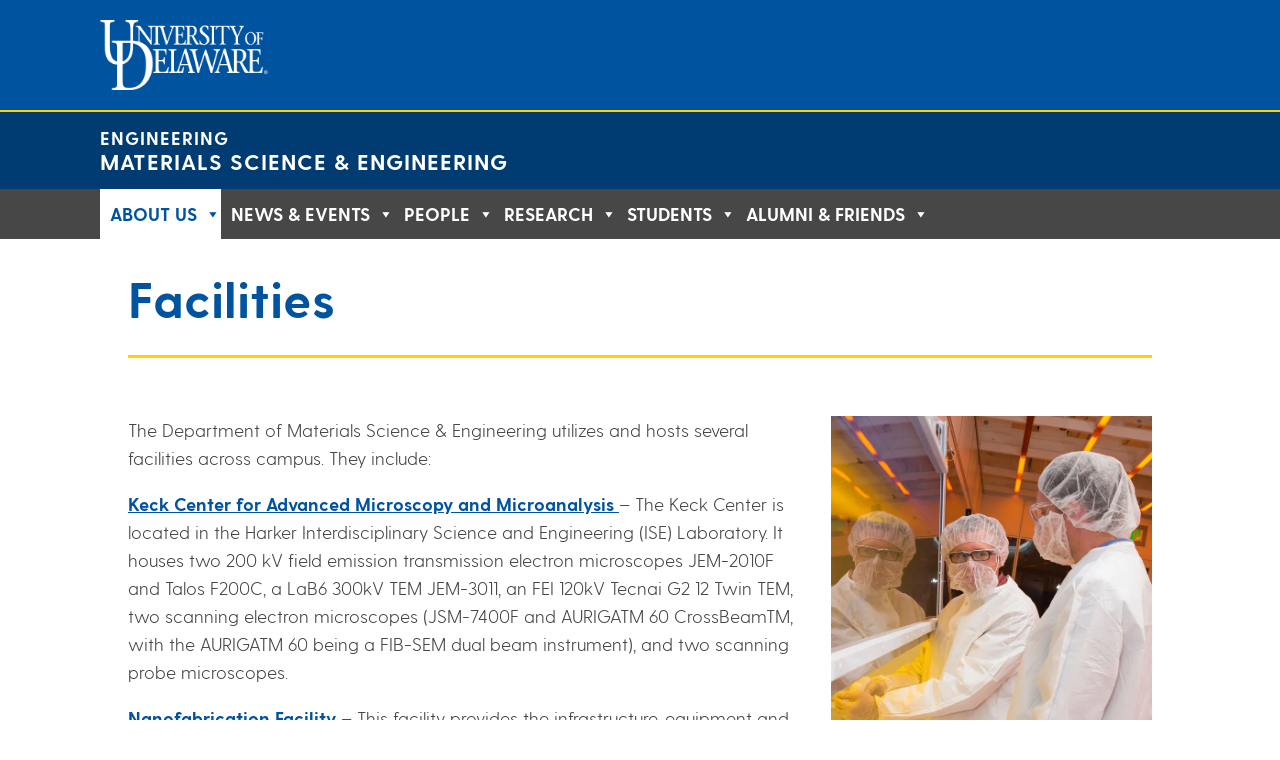

--- FILE ---
content_type: text/css
request_url: https://mseg.udel.edu/wp-content/themes/divi-mseg/style.css?ver=4.27.4
body_size: 3786
content:
/*
 Theme Name:     divi-mseg
 Theme URI:      https://mseg.udel.edu/
 Description:    Custom Divi theme for the College of Engineering. Divi theme *MUST* be installed.
 Author:         Vicky Tosh-Morelli, COE Communications
 Template:       Divi
 Version:        1.0.0
*/
 
@font-face {
    font-family: 'Greycliff';
    src: url('/wp-content/themes/divi-mseg/fonts/GreycliffCF-Bold.woff2') format('woff2'),
         url('/wp-content/themes/divi-mseg/fonts/GreycliffCF-Bold.woff') format('woff');
    font-weight: 700;
	font-display: swap;
}

@font-face {
    font-family: 'Greycliff';
    src: url('/wp-content/themes/divi-mseg/fonts/GreycliffCF-Light.woff2') format('woff2'),
         url('/wp-content/themes/divi-mseg/fonts/GreycliffCF-Light.woff') format('woff');
    font-weight: 400;
	font-display: swap;
}
@font-face {
    font-family: 'Vanguard';
    src: url('/wp-content/themes/divi-mseg/fonts/vanguard-cf-regular.woff2') format('woff2'),
         url('/wp-content/themes/divi-mseg/fonts/vanguard-cf-regular.woff') format('woff');
    font-weight: 400;
	font-display: swap;
}

@font-face {
    font-family: 'Vanguard';
    src: url('/wp-content/themes/divi-mseg/fonts/Vanguard-LF-Bold.woff2') format('woff2'),
         url('/wp-content/themes/divi-mseg/fonts/Vanguard-LF-Bold.woff') format('woff');
    font-weight: 700;
	font-display: swap;
}

@font-face {
    font-family: 'Vanguard';
    src: url('/wp-content/themes/divi-mseg/fonts/Vanguard-LF-Extra-Bold.woff2') format('woff2'),
         url('/wp-content/themes/divi-mseg/fonts/Vanguard-LF-Extra-Bold.woff') format('woff');
    font-weight: 900;
	font-display: swap;
}

/* add font family to class to force using vanguard or greycliff */






/*UD Header Styles */
body { margin: 0; }

/* This header max-width may be altered to match the width of your site content/container */
header#udHeader #udHeaderContainer, div#udHeader-collegeBar { max-width: 1080px; }

/* UD Banner */
header#udHeader { position: relative; width: 100%; background-color: #00539f; border-bottom: 2px solid #ffd300; float: left; }
header#udHeader #udHeaderContainer { width: 100%; margin: auto; overflow: hidden; position: relative; }
header#udHeader #udHeaderWrapper { position: relative; width: 100%; float: left;}
header#udHeader #udHeaderLogo img { height: 70px; float: left; margin: 20px 20px 20px 0px; }

/* College Banner */
div#udHeader-collegeOuterWrapper { width: 100%; background: #003c71; overflow: hidden; position: relative; z-index: 1000; }
div#udHeader-collegeBar { width: 100%; margin: auto; padding: 15px 25px 15px 0px; font-size: 18px; box-sizing: border-box; background: #003c71; overflow: hidden; position: relative; z-index: 1000; line-height: normal; }
div#udHeader-collegeBar #udHeader-collegeWrapper a { font-family: 'Greycliff'; font-weight: 700; letter-spacing: 1px; text-transform: uppercase; color: #FFF; text-decoration: none; line-height: normal;
 -webkit-font-smoothing: auto; -moz-osx-font-smoothing: auto; }
div#udHeader-collegeBar #udHeader-collegeWrapper a:hover { text-decoration: none; }

div#udHeader-deptIdentity { font-size: 22px;  }


/* Search Menu */
header#udHeader .udHeaderMenu ul { margin: 0 15px 0 0; padding: 0;}
header#udHeader .udHeaderMenu li { float: left; padding-left: 15px; list-style: none; }
header#udHeader .udHeaderMenu li.udHeaderSearch { padding-left: 0; margin-left: 0; }
header#udHeader .udHeaderMenu a img { height: 25px; margin-top: 10px; }
header#udHeader .udHeaderMenuTrigger a img { height: 25px; }
header#udHeader .udHeaderMenu { font-family: 'open sans'; text-align: center; z-index: 2; margin: 0; position: absolute; top: 0; right: 0; }
header#udHeader .udHeaderMenu #udHeaderSearch { position: absolute; top: 45px; right: 15px; background: #eee; padding: 5px 5px 1px 5px; width: 340px; }
header#udHeader #udHeaderSearchTrigger { padding-right: 15px; padding-bottom: 5px;}
header#udHeader #udHeaderSearchTrigger.udHeaderOn { background: #003c71; }
header#udHeader .udHeaderMenu.show,.udHeaderSearch.show { display: block; }
header#udHeader .udHeaderSearch.hide { display: none; }
header#udHeader ul.udHeader-icon-list, header#udHeader ul.udHeader-icon-list li { margin: 0; }

/* Hide Mobile Elements in Desktop */
header#udHeader #udHeaderMenuTrigger { display: none; }

@media only screen and (max-width: 1024px) {
	/* UD Banner */
	body header#udHeader #udHeaderMenuTrigger { display: none; }
	body header#udHeader #udHeaderLogo img { height: 40px; margin: 15px; }
	body header#udHeader .udHeaderMenuTrigger { position: absolute; top: 23px; right: 28px; width: 25px; cursor: pointer; }
	body header#udHeader .udHeaderMenuTrigger span {  height: 5px; width: 5px; margin: auto; background-color: #FFF; border-radius: 50%; display: block; clear: left; }
  	body header#udHeader .udHeaderMenuTrigger span + span { margin-top: 5px; }
	body header#udHeader .udHeaderMenuTrigger.udHeaderOn span { background: #fed600; }
	body header#udHeader .udHeaderMenu { text-align: center; background: #003c71; margin: 0; display: none; position: relative; }
	
	/* Search Menu (show search) */
	body header#udHeader .udHeaderMenu a { color: #00539f; display: block; padding: 10px; }
	body header#udHeader .udHeaderMenu ul { margin-right: 15px; margin: 0; padding: 0px 15px; }
	body header#udHeader .udHeaderMenu li { float: none; }
	body header#udHeader .udHeaderMenu li + li { border-top: 1px solid #00315c; margin-left: 0; padding-left: 0; }
	/* Search Menu (search bar) */
	body header#udHeader #udHeaderSearchTrigger { height: 20px; padding-bottom: 0; }
	body header#udHeader #udHeaderSearchTrigger.udHeaderOn { background: transparent; }
	body header#udHeader #udHeaderSearchTrigger.udHeaderOn a { padding-bottom: 0; }
	body header#udHeader #udHeaderSearch {width: 100%; position: relative; top: 0; margin: 0; padding: 0;}
	body header#udHeader #udHeaderSearch.show { border-top: 0; padding-bottom: 1px; }
	body header#udHeader #udHeaderSearchTrigger img { margin-left: 15px; height: 20px; }
	body header#udHeader #udHeaderSearch { padding-bottom: 15px !important; background: none; right: inherit; }
	body header#udHeader .udHeaderMenu #udHeaderSearch { position: relative; top: 0; right: 0; background: none; padding: 0; width: 100%; }

	/* College Banner */
	body div#udHeader-collegeBar #udHeader-collegeMenuTrigger { display: block; position: absolute; top: 50%; transform: translateY(-50%); right: 25px; width: 32px; margin-top: -5px; }
	body div#udHeader-collegeBar #udHeader-collegeBar { font-size: 14px!important; }
	div#udHeader-collegeBar {padding: 15px 25px 15px 15px; }


	/* Hide desktop search elemetns in mobile regardless of desktop state */
	body header#udHeader #udHeaderSearchTrigger a { display: none !important; }
}

/*------ UNIVERSIAL CHANGES ------*/
html, body {
    -webkit-text-size-adjust: 100%;
    /* Prevent font scaling in landscape while allowing user z�oom */
}

/*Accessibility Changes*/
p a, .et_pb_text_inner a { 
    text-decoration: underline !important;
    font-weight: bold;
}

p a:hover, p a:focus, li a:focus {
    text-decoration: none!important;
}

td a:hover {
    text-decoration: underline!important;
}

.et_pb_post h2 a:hover, .et_pb_post .entry-title a:hover, .et_pb_portfolio_item h3 a:hover, .et_pb_portfolio_item .et_pb_module_header a:hover {
    text-decoration: underline;
}

*:focus, .keyboard-outline {
	/* inner indicator */
	outline: 2px #F9F9F9 solid;
	outline-offset: 0;
	/* outer indicator */
	box-shadow: 0 0 0 4px #193146;
}

.et_pb_post h2 a:hover, .et_pb_post .entry-title a:hover, .et_pb_portfolio_item h3 a:hover, .et_pb_portfolio_item .et_pb_module_header a:hover {
    text-decoration: underline;
}
/*End Accessibility Changes*/

/* Menu Styling*/

.et_pb_fullwidth_menu--without-logo .et_pb_menu__menu > nav > ul {
  padding: 10px 0 0 !important; }

.et_pb_fullwidth_menu--without-logo .et_pb_menu__menu > nav > ul > li {
    margin-top: 5px;
}

.et_pb_fullwidth_menu--without-logo .et_pb_menu__menu > nav > ul > li > a {
    padding-bottom: 18px;
}

.et_pb_fullwidth_menu_0_tb_header .et_pb_menu__icon.et_pb_menu__search-button, .et_pb_fullwidth_menu_0_tb_header .et_pb_menu__icon.et_pb_menu__close-search-button {
    color: #ffffff!important;
}

.nav li li {
    padding: 0;
}

.et_pb_fullwidth_menu_0_tb_header.et_pb_fullwidth_menu .et-menu-nav li a {
    text-transform: uppercase;
    text-decoration: none!important;
    }


/* Tighten up line height in menu */
.sub-menu li a {
    line-height: 25px !important;
    text-transform: capitalize!important;
    font-weight: normal;
}

.sub-menu li a:hover {
    text-decoration: underline;
}




.et_pb_menu .et_pb_menu__search-input, .et_pb_fullwidth_menu .et_pb_menu__search-input {
	color: #fff!important;
}

/* Footer Widget Styling*/

/* Footer Styling*/

.light-link a {
    color: #fff!important;
}

.ud-footer-widget h4 {
    border-bottom: 4px solid #ffd200;
    width: 100%;
    margin-bottom: 20px;
}

.et-l--footer ul {
    list-style-type: none!important;
    padding: 0 0 23px 12px;
}

.ud-footer-widget li {
    line-height: 2.1em;
}

.ud-footer-widget li:before {
    border-radius: 3px;
    border-style: solid;
    border-width: 3px;
    border-color: #ffd200;
    content: "";
    left: 0;
    position: absolute;
    margin-top: 11px;
    }

/* Caption Styling */ 
.wp-caption {
    border: 1px solid #ddd;
    text-align: left;
    background-color: #555;
    margin-bottom: 10px;
	padding: 0;
	padding-top: 0;
}

/* Add styling to captions to look like UDaily Featured Image Caption is added to single.php file*/
figure.wp-caption > figcaption {
	font-size: 14px;
	text-align: left;
	line-height: 1.5em;
	padding: 0 10px;
	color: #fff;
}

.wp-caption p.wp-caption-text , .featured-caption-text{
    font-size: 14px;
	text-align: left;
	line-height: 1.5em;
	padding: 0 10px 10px 10px;
	color: #fff;
}

.featured-caption-text {
    max-width: 100%;
    margin-top: -10px;
    padding: 10px!important;
}
/* code for date in UD Events code*/
.lwn0  {
	line-height: 1.9em;
}


/* code for equalizing width for 3 with a 80% width setting for tabs */
/*---------- [Equalise the Tabs] ----------*/
.equal-tabs .et_pb_tabs_controls li {
	width: 50%;
    /*change width of tabs here depending on the number of tabs you have*/
	text-align: center;
}

@media screen and (max-width: 768px) {
	/*change device breakpoint here depending on the number of tabs you have*/
	.equal-tabs .et_pb_tabs_controls li {
		width: 100%;
		text-align: center;
	}
}

/* code for alternating table rows*/
tr:nth-child(even) {
	background: #EDEDED;
}

tr:nth-child(odd) {
	background: #FFF;
}

/* adding 45 or 90 degree angle to top of tables */

th.rotate {
  /* Something you can count on */
  height: 170px;
  white-space: nowrap;
}

th.rotate > div {
  transform:
    /* Magic Numbers */
    translate(0px, 60px)
    /* 45 is really 360 - 45 and 90 would be 360-90 */
    rotate(330deg);
  width: 30px;
}
th.rotate > div > span {
  /*border-bottom: 0px solid #ccc;*/
  padding: 5px 2px;
}
/* end of adding 45/90 degree angle to top of tables */

/*Equalize Blog Columns: https://divi-sensei.com/blog/2017/11/07/equalize-blog-grid-column-height/*/
 
.bloggrid .et_pb_salvattore_content {
  display: -webkit-box;
  display: -ms-flexbox;
  display: flex;
}

 
.bloggrid article {
        margin-bottom: 20px !important;
    -webkit-box-flex: 1;
        -ms-flex: 1 0 auto;
            flex: 1 0 auto;
    display: -webkit-box;
    display: -ms-flexbox;
    display: flex;
    -webkit-box-orient: vertical;
    -webkit-box-direction: normal;
        -ms-flex-direction: column;
            flex-direction: column;
}
 
.bloggrid .post-content {
    -webkit-box-flex: 1;
        -ms-flex: 1 0 auto;
            flex: 1 0 auto;
        display: -webkit-box;
        display: -ms-flexbox;
        display: flex;
    -webkit-box-orient: vertical;
    -webkit-box-direction: normal;
        -ms-flex-direction: column;
            flex-direction: column;
    -webkit-box-pack: justify;
        -ms-flex-pack: justify;
            justify-content: space-between;
}
 
.bloggrid .post-content-inner {
    padding-bottom: 10px;
} 
.bloggrid .column {
        margin-bottom: 20px !important;
    display: -webkit-box;
    display: -ms-flexbox;
    display: flex;
    -webkit-box-orient: vertical;
    -webkit-box-direction: normal;
        -ms-flex-direction: column;
            flex-direction: column;
}

  .bloggrid .et_pb_image_container{
    margin: -20px -20px 0;
    }
/* End Equalize Blog Columns: */


/* vertically center text in columns set to equal height*/
.equal-columns .et_pb_equal_columns > .et_pb_column {
    margin-top: auto;
    margin-bottom: auto;
}

/* Control order of columns on mobile*/

@media all and (max-width: 980px) {
/*** wrap row in a flex box ***/
.custom-row-order {
  display: -webkit-box;
  display: -moz-box;
  display: -ms-flexbox;
  display: -webkit-flex;
  display: flex;
-webkit-flex-wrap: wrap; /* Safari 6.1+ */
flex-wrap: wrap;
}
 
/*** custom classes that will designate the order of columns in the flex box row ***/
.first-on-mobile {
-webkit-order: 1;
order: 1;
}
 
.second-on-mobile {
-webkit-order: 2;
order: 2;
}
 
.third-on-mobile {
-webkit-order: 3;
order: 3;
}
 
.fourth-on-mobile {
-webkit-order: 4;
order: 4;
}
/*** add margin to last column ***/
.custom-row-order:last-child .et_pb_column:last-child {
margin-bottom: 30px;
}
 
}
/* End Control order of columns on mobile*/

.pub-list li {
	padding-bottom: 12px;
}

/*UD Footer Styles*/

footer#udFooter { 
				width: 100%;
				margin-top: 33px;
				background-color: #fff;
				border-top: 3px solid #ffd300; 
				clear: both;
			}
			
			/* This footer max-width may be altered to match the width of your site content/container */
			footer#udFooter .udFooter-container {  max-width: 1140px; }
			
			footer#udFooter .udFooter-container { width: 100%;  margin: auto; position: relative; }
			footer#udFooter #udFooterLogo { width: 129px; position: absolute; top: -33px; left: 0; z-index: 2; }
			
			footer#udFooter .udFooterHeader { float: right; width: 100%; }
			footer#udFooter ul.udFooterSocial-icons { padding: 0; margin: 8px 5px 0 0;  list-style: none; float: right; }
			footer#udFooter ul.udFooterSocial-icons li { padding: 0;
				display: inline-block;
				margin: 0;
				width: 44px; height: 44px;
				padding-left: 0;
				
			}
			footer#udFooter ul.udFooterSocial-icons li a {  width: 44px; padding: 12px 0 12px 0; display: block; }
			
			footer#udFooter .udFooterSocial-icons img {
				height: 20px;
				width: 20px;
				object-fit: contain;
				margin: auto;
				display: block;
			}
	
			footer#udFooter .udFooterLinks { width: 100%; margin: 124px auto 0 auto; background-color: #eee; clear: both; }
			
			footer#udFooter .udFooterLinks div {
			font-family: Arial;
			font-size: 10px;
			color: #000000;
			margin: auto;
			text-align: center;
			
			}
	
			footer#udFooter .udFooterLinks div a { color: #005AAD; }
			footer#udFooter .link-item { padding: 8px 10px 10px 0; display: inline-block; margin: auto; }
			footer#udFooter .container-fluid { width: 80%; text-align: center;}
			
			
			@media only screen and (max-width: 1200px) { 
				footer#udFooter #udFooterLogo  { left: 15px;}
			}
			
			@media only screen and (max-width: 980px) { 
				footer#udFooter .udFooterHeader { float: none; width: auto; }
				footer#udFooter ul.udFooterSocial-icons { float: none; text-align: center; padding-top: 50px; }
				footer#udFooter ul.udFooterSocial-icons li { text-align: center; }
				footer#udFooter .udFooterLinks { margin-top: 5px; }
				footer#udFooter #udFooterLogo { width: 65px; top: -25px; margin: auto; left: 50%; transform: translateX(-50%);}

			}

--- FILE ---
content_type: application/javascript
request_url: https://mseg.udel.edu/wp-content/plugins/divi-image-helper/assets/js/main.min.js?ver=1.0.4
body_size: 544
content:
window.PACDIH=window.PACDIH||{},function(t){"use strict";const e=".pac_dih__image_details";PACDIH.init=function(){PACDIH.imageSwap(),PACDIH.imageEditURL(),PACDIH.moduleLink(),PACDIH.moduleLightBox()},PACDIH.imageSwap=function(){let e=pac_dih_obj.isSSL;t.each(t(".et_pb_image"),(function(i,n){let a=t(n),o=a.data("hover-img-src");if(void 0!==o&&""!==o){let t=a.find(".et_pb_image_wrap > img").attr("src");e&&(o=o.replace("http://","https://"),t=t.replace("http://","https://")),a.mouseover((function(){a.find(".et_pb_image_wrap > img").attr("src",o),a.find(".et_pb_image_wrap > img").attr("srcset",o)})).mouseout((function(){a.find(".et_pb_image_wrap > img").attr("src",t),a.find(".et_pb_image_wrap > img").attr("srcset",t)}))}}))},PACDIH.moduleLink=function(){document.querySelectorAll(`${e}`).forEach((function(t){if(null!==t&&"a"===t.previousElementSibling.nodeName.toLowerCase()){document.querySelector(e).setAttribute("style","cursor: pointer");const i=document.createElement("a");i.setAttribute("href",t.previousElementSibling.getAttribute("href")),i.setAttribute("target",t.previousElementSibling.getAttribute("target")??"_self"),t.parentNode.insertBefore(i,t),i.appendChild(t)}}))},PACDIH.moduleLightBox=function(){jQuery.each(t(e),(function(e,i){t(i).parent().find("a.et_pb_lightbox_image").length>0&&t(i).on("click",(function(t){t.preventDefault();jQuery(this).prev().magnificPopup({mainClass:"mfp-fade",zoom:{enabled:!0,duration:500},type:"image"}).magnificPopup("open")}))}))},PACDIH.imageEditURL=function(){t(document).on("DOMNodeInserted",".media-modal",(function(){let e=t("ul.attachments").find("li.selected");if(e.length>0){let i=e.data("id");if(void 0!==i&&""!==i){let e=`<a target="_blank" href='${window.ETBuilderBackendDynamic.site_url}/wp-admin/post.php?post=${i}&action=edit' class="pac_dih_attachment_edit_url">${pac_dih_obj.editAttachmentLabel}</a>`;t(".pac_dih_attachment_edit_url").remove(),t(t(".et-fb-option--upload").get(0)).append(e)}}}));let e=!1;t(document).on("DOMNodeInserted",".et-fb-modal__module-settings .et-fb-form__group",(function(){setTimeout((function(){let i=window.ETBuilderBackendDynamic.pac_dih_attachment_edit_url;if(void 0!==i&&""!==i&&!1===e){let n=`<a target="_blank" href='${i}' class="pac_dih_attachment_edit_url">${pac_dih_obj.editAttachmentLabel}</a>`;t(t(".et-fb-option--upload").get(0)).append(n),e=!0}}),50)}))},t(PACDIH.init)}(jQuery);
